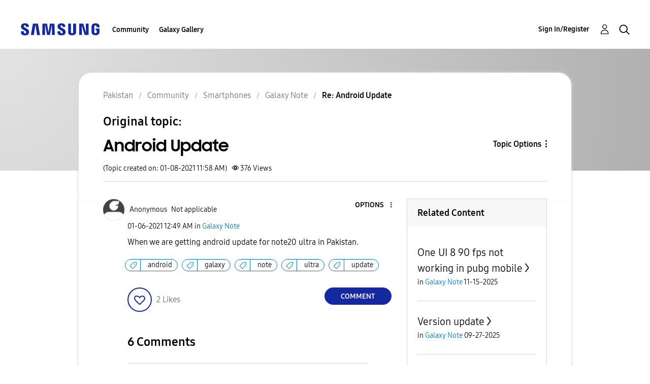

--- FILE ---
content_type: text/html; charset=UTF-8
request_url: https://r2.community.samsung.com/t5/Galaxy-Note/Android-Update/m-p/6667009/highlight/true
body_size: 1877
content:
<!DOCTYPE html>
<html lang="en">
<head>
    <meta charset="utf-8">
    <meta name="viewport" content="width=device-width, initial-scale=1">
    <title></title>
    <style>
        body {
            font-family: "Arial";
        }
    </style>
    <script type="text/javascript">
    window.awsWafCookieDomainList = [];
    window.gokuProps = {
"key":"AQIDAHjcYu/GjX+QlghicBgQ/7bFaQZ+m5FKCMDnO+vTbNg96AH8rhIMJ+z/0ZlnwNGCUsFTAAAAfjB8BgkqhkiG9w0BBwagbzBtAgEAMGgGCSqGSIb3DQEHATAeBglghkgBZQMEAS4wEQQM0xF1depSHZO07bzbAgEQgDtkDWjfu/iA1FFovrm1DbICsUAV04yfVyp7MT61DYp7EWM6jDnLUg9RkBp27QieKrX3EpH4gWzcP8WQoA==",
          "iv":"D549awFR2QAAANs+",
          "context":"4h+46yh1bv6xb8ZzEE73iOaMjq/FzISynGZIvWyGPT+lLZnw5mhYmMLeuQhzuRsImOuOSTZNyNvsByuw2KPguVAxBdlWnmb5VhGao4hWhBSAx8g4JSzSKCwI1TE44agKIzmFXD8z+bwXgj7IhvQAQLkLpNvHQixBhZSgmn6cjQAIyPs+sZplWt+w6O2tjSnRo8X2sJxSTzk/IPQHu4fC24ZKBPCegx0aSVsQz5ddT7lBD5Bm5JRigbvHBBEq4lcTm8nU3G4c7sHeAbwiBXYdCOS5sJPxqzs225XQ4lp+kw69+DGfLzYRyK67SmcnuUHLvwiyk2m31IXVt14m9wf2osVlBOUCTIc+pPnbVhWT9SWK+/FcxMdHcKdTSg8/ixzRtIk+COXvE0l9rZoWMyO3jVQc0SjAc6+a9SNW"
};
    </script>
    <script src="https://bc0439715fa6.967eb88d.us-east-2.token.awswaf.com/bc0439715fa6/e566d069acb5/9c5f3411fe12/challenge.js"></script>
</head>
<body>
    <div id="challenge-container"></div>
    <script type="text/javascript">
        AwsWafIntegration.saveReferrer();
        AwsWafIntegration.checkForceRefresh().then((forceRefresh) => {
            if (forceRefresh) {
                AwsWafIntegration.forceRefreshToken().then(() => {
                    window.location.reload(true);
                });
            } else {
                AwsWafIntegration.getToken().then(() => {
                    window.location.reload(true);
                });
            }
        });
    </script>
    <noscript>
        <h1>JavaScript is disabled</h1>
        In order to continue, we need to verify that you're not a robot.
        This requires JavaScript. Enable JavaScript and then reload the page.
    </noscript>
</body>
</html>